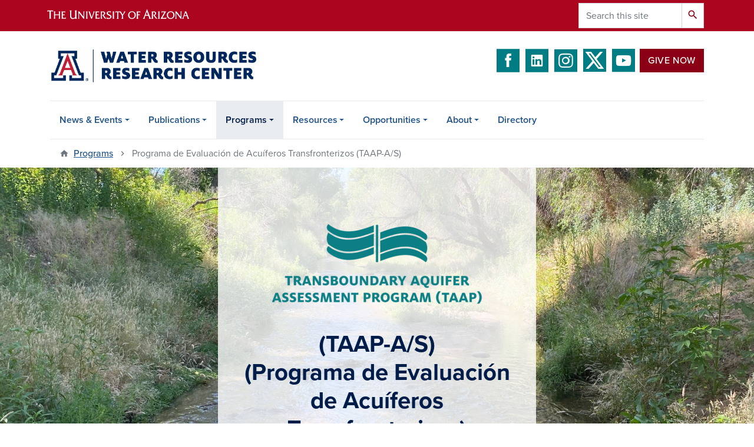

--- FILE ---
content_type: text/html; charset=UTF-8
request_url: https://www.wrrc.arizona.edu/programs/programa-de-evaluacion-de-acuiferos-transfronterizos-taap
body_size: 18594
content:
<!DOCTYPE html>
<html lang="en" dir="ltr" prefix="og: https://ogp.me/ns#" class="sticky-footer">
  <head>
    <meta charset="utf-8" />
<noscript><style>form.antibot * :not(.antibot-message) { display: none !important; }</style>
</noscript><link rel="shortlink" href="https://www.wrrc.arizona.edu/" />
<meta property="og:site_name" content="Water Resources Research Center | The University of Arizona" />
<meta property="og:url" content="https://www.wrrc.arizona.edu/programs/programa-de-evaluacion-de-acuiferos-transfronterizos-taap" />
<meta property="og:title" content="Programa de Evaluación de Acuíferos Transfronterizos (TAAP-A/S)" />
<meta name="twitter:card" content="summary" />
<meta name="Generator" content="Arizona Quickstart (https://quickstart.arizona.edu)" />
<meta name="MobileOptimized" content="width" />
<meta name="HandheldFriendly" content="true" />
<meta name="viewport" content="width=device-width, initial-scale=1, shrink-to-fit=no" />
<script type="application/ld+json">{
    "@context": "https://schema.org",
    "@graph": [
        {
            "@type": "CollegeOrUniversity",
            "name": "University of Arizona Water Resources Research Center | The University of Arizona",
            "url": "https://www.wrrc.arizona.edu/",
            "parentOrganization": {
                "@type": "EducationalOrganization",
                "@id": "https://www.arizona.edu/",
                "name": "University of Arizona",
                "url": "https://www.arizona.edu/",
                "sameAs": [
                    "https://www.facebook.com/uarizona",
                    "https://x.com/uarizona",
                    "https://www.instagram.com/uarizona",
                    "https://linkedin.com/edu/university-of-arizona-17783",
                    "https://www.youtube.com/universityofarizona",
                    "https://en.wikipedia.org/wiki/University_of_Arizona"
                ],
                "address": {
                    "@type": "PostalAddress",
                    "streetAddress": "1401 E University Blvd",
                    "addressLocality": "Tucson",
                    "addressRegion": "AZ",
                    "postalCode": "85721",
                    "addressCountry": "US"
                }
            }
        }
    ]
}</script>
<meta http-equiv="x-ua-compatible" content="ie=edge" />
<link rel="icon" href="/profiles/custom/az_quickstart/themes/custom/az_barrio/favicon.ico" type="image/vnd.microsoft.icon" />

    <title>Programa de Evaluación de Acuíferos Transfronterizos (TAAP-A/S) | Water Resources Research Center | The University of Arizona</title>
    <link rel="stylesheet" media="all" href="/sites/default/files/css/css_q5E_hlxQ6a7LHzJph69XBEsLpP_Vh3J6DoKSfzSRldY.css?delta=0&amp;language=en&amp;theme=az_barrio&amp;include=[base64]" />
<link rel="stylesheet" media="all" href="/sites/default/files/css/css_YFUlAeD5U_sVaUeHzzn8apxguzaYOCV0-c4windkfg0.css?delta=1&amp;language=en&amp;theme=az_barrio&amp;include=[base64]" />
<link rel="stylesheet" media="all" href="https://use.typekit.net/emv3zbo.css" />
<link rel="stylesheet" media="all" href="https://fonts.googleapis.com/css?family=Material+Icons+Sharp#.css" />
<link rel="stylesheet" media="all" href="https://cdn.digital.arizona.edu/lib/az-icons/1.0.4/az-icons-styles.min.css" />
<link rel="stylesheet" media="all" href="https://cdn.digital.arizona.edu/lib/arizona-bootstrap/2.0.27/css/arizona-bootstrap.min.css" />
<link rel="stylesheet" media="all" href="/sites/default/files/css/css_XoIWvyuBqVpcmXFi-72hVbuZDGwSDAchbtyai083i5k.css?delta=6&amp;language=en&amp;theme=az_barrio&amp;include=[base64]" />
<link rel="stylesheet" media="print" href="/sites/default/files/css/css_np8LJRBiR5Uu3hl4UZjSyxXmaoUqrU4EXA3Gw_ETRyU.css?delta=7&amp;language=en&amp;theme=az_barrio&amp;include=[base64]" />
<link rel="stylesheet" media="all" href="/sites/default/files/css/css_jWrd09KLncOip3UTi5ou3HoK514i9nK4-rIcHJJ0oHk.css?delta=8&amp;language=en&amp;theme=az_barrio&amp;include=[base64]" />

    <script type="application/json" data-drupal-selector="drupal-settings-json">{"path":{"baseUrl":"\/","pathPrefix":"","currentPath":"node\/75","currentPathIsAdmin":false,"isFront":false,"currentLanguage":"en"},"pluralDelimiter":"\u0003","suppressDeprecationErrors":true,"ajaxPageState":{"libraries":"[base64]","theme":"az_barrio","theme_token":null},"ajaxTrustedUrl":{"\/search\/node":true},"gtag":{"tagId":"G-L5WN0GSDZS","consentMode":false,"otherIds":[],"events":[],"additionalConfigInfo":[]},"gtm":{"tagId":null,"settings":{"data_layer":"dataLayer","include_classes":false,"allowlist_classes":"","blocklist_classes":"","include_environment":false,"environment_id":"","environment_token":""},"tagIds":["GTM-ML2BZB"]},"data":{"extlink":{"extTarget":true,"extTargetAppendNewWindowLabel":"(opens in a new window)","extTargetNoOverride":true,"extNofollow":false,"extTitleNoOverride":false,"extNoreferrer":false,"extFollowNoOverride":false,"extClass":"0","extLabel":"(link is external)","extImgClass":false,"extSubdomains":false,"extExclude":"^(?!(https?:\\\/\\\/)(arizona.box.com|docs.google.com|dropbox.com|www.dropbox.com|emailarizona-my.sharepoint.com|events.trellis.arizona.edu)).*","extInclude":"\/sites\/.+\/files\/.+\\.pdf","extCssExclude":"","extCssInclude":"","extCssExplicit":"","extAlert":false,"extAlertText":"This link will take you to an external web site. We are not responsible for their content.","extHideIcons":false,"mailtoClass":"0","telClass":"","mailtoLabel":"(link sends email)","telLabel":"(link is a phone number)","extUseFontAwesome":false,"extIconPlacement":"append","extPreventOrphan":false,"extFaLinkClasses":"fa fa-external-link","extFaMailtoClasses":"fa fa-envelope-o","extAdditionalLinkClasses":"","extAdditionalMailtoClasses":"","extAdditionalTelClasses":"","extFaTelClasses":"fa fa-phone","whitelistedDomains":[],"extExcludeNoreferrer":""}},"field_group":{"html_element":{"mode":"default","context":"view","settings":{"classes":"","id":"","element":"figure","show_label":false,"label_element":"h3","label_element_classes":"","attributes":"style=\u0022max-width: 360px;\u0022","effect":"none","speed":"fast","show_empty_fields":false}},"link":{"mode":"az_card","context":"view","settings":{"classes":"card-body p-0","id":"","target":"custom_uri","custom_uri":"[node:az-canonical-url]","target_attribute":"default"}}},"views":{"ajax_path":"\/views\/ajax","ajaxViews":{"views_dom_id:a1099ddc3f08989740f62b45a1a055c28ce2354f47b9439af1088f7283b7c612":{"view_name":"publications_indexed","view_display_id":"block_2","view_args":"56","view_path":"\/node\/75","view_base_path":"publications","view_dom_id":"a1099ddc3f08989740f62b45a1a055c28ce2354f47b9439af1088f7283b7c612","pager_element":0,"viewsreference":{"compressed":"[base64]"}}}},"user":{"uid":0,"permissionsHash":"52ce9139cc27347346163ce6d70881e8f34783087c9c5438a0cfdcfb81a8dd93"}}</script>
<script src="/sites/default/files/js/js_c4jkRn7Kr-AbUb4T2bm5lyGqdhHLf5LZWqCoQemyTNs.js?scope=header&amp;delta=0&amp;language=en&amp;theme=az_barrio&amp;include=eJxdjWsOgzAMgy_U0iNVLtDQLWtQGx7j9GOwTWJ_nHyx5WDzAaUkcdjsuVmJ0bbIM6rNmA1-kTCpSrZZbCs5cmr1bY4ooIJxqO5CzYV8nJj9kjodTGBsTxeSNLhhNUFEq-6p7x9iCWBb9ckpk-lX3efddWUawc0HDYkQ915Bjnb557P7cnyYOfVLdYce_guP92MI"></script>
<script src="/modules/contrib/google_tag/js/gtag.js?t8vitq"></script>
<script src="/modules/contrib/google_tag/js/gtm.js?t8vitq"></script>

  </head>
  <body class="exclude-node-title layout-no-sidebars page-node-75 path-node node--type-az-flexible-page">
    <a href="#content" class="visually-hidden focusable skip-link">
      Skip to main content
    </a>
    <noscript><iframe src="https://www.googletagmanager.com/ns.html?id=GTM-ML2BZB"
                  height="0" width="0" style="display:none;visibility:hidden"></iframe></noscript>

      <div class="dialog-off-canvas-main-canvas" data-off-canvas-main-canvas>
    
<div id="page-wrapper">
  <div id="page">
    <header id="header" class="header" role="banner" aria-label="Site header">
                <header class="bg-red arizona-header" id="header_arizona" role="banner">
          <div class="container">
            <div class="row">
                            <a class="arizona-logo" href="https://www.arizona.edu" title="The University of Arizona homepage">
                <img class="arizona-line-logo" alt="The University of Arizona Wordmark Line Logo White" src="https://cdn.digital.arizona.edu/logos/v1.0.0/ua_wordmark_line_logo_white_rgb.min.svg" fetchpriority="high" />
              </a>
                                              <section class="ml-auto d-none d-lg-block d-xl-block region region-header-ua-utilities">
    <div class="search-block-form az-search-block block block-search block-search-form-block" data-drupal-selector="search-block-form" id="block-az-barrio-search" role="search">
  
    
          <div class="content">
      <form action="/search/node" method="get" id="search-block-form" accept-charset="UTF-8" class="search-form search-block-form">
  <div class="input-group">
      <label for="edit-keys" class="sr-only">Search</label>
<input title="Enter the terms you wish to search for." data-drupal-selector="edit-keys" type="search" id="edit-keys" name="keys" value="" size="15" maxlength="128" class="form-search form-control" placeholder="Search this site" aria-label="Search this site" />



<div data-drupal-selector="edit-actions" class="form-actions js-form-wrapper input-group-append" id="edit-actions"><button data-drupal-selector="edit-submit" type="submit" id="edit-submit" value="Search" class="button js-form-submit form-submit btn"><span class="material-icons-sharp">search</span></button>

</div>


  </div>
</form>


    </div>
  
</div>

  </section>

                          </div> <!-- /.row -->
          </div> <!-- /.container -->
                    <div class="redbar-buttons d-lg-none d-flex">
            <button data-toggle="offcanvas" type="button" data-target="#navbar-top" aria-controls="navbar-top" class="btn btn-redbar" id="jsAzSearch">
              <span aria-hidden="true" class="icon material-icons-sharp"> search </span>
              <span class="icon-text"> search </span>
            </button>
            <button data-toggle="offcanvas" type="button" data-target="#navbar-top" aria-controls="navbar-top" class="btn btn-redbar">
              <span aria-hidden="true" class="icon material-icons-sharp"> menu </span>
              <span class="icon-text"> menu </span>
            </button>
          </div>
                  </header>
        <div class="header page-row" id="header_site" role="banner">
          <div class="container">
            <div class="row">
              <div class="col-12 col-sm-6 col-lg-4">
                  <section class="region region-branding">
    <div id="block-az-barrio-branding" class="clearfix block block-system block-system-branding-block">
  
    
        <a href="/" title="Water Resources Research Center | The University of Arizona | Home" class="qs-site-logo d-block" rel="home"><img class="img-fluid" fetchpriority="high" src="/sites/default/files/wrrc_arizona_edu_header.png" alt="Water Resources Research Center | The University of Arizona | Home" />
</a>
    </div>

  </section>

              </div>
              <div class="col-12 col-sm-6 col-lg-8">
                <div class="row">
                    <section class="col-md region region-header">
    <div id="block-headerbuttons" class="block block-block-content block-block-content6e1bf385-0850-4766-ba1f-6955cdb51e76">
  
    
      <div class="content">
      
            <div class="clearfix text-formatted field field--name-body field--type-text-with-summary field--label-hidden field__item"><div class="text-center mb-2">
<span class="social-media">
<a href="https://www.facebook.com/AZWRRC" target="_blank" class="text-decoration-none"><i class="az-icon-facebook text-river"></i></a>
<a href="https://www.linkedin.com/company/uawrrc/" target="_blank" class="text-decoration-none"><i class="az-icon-linkedin text-river"></i></a> 
<a href="https://www.instagram.com/uofawrrc/" target="_blank" class="text-decoration-none"><i class="az-icon-instagram text-river"></i></a> 
<a href="https://twitter.com/azwrrc" target="_blank" class="text-decoration-none"><i class="az-icon-x-twitter text-river"></i></a> 
<a href="https://www.youtube.com/channel/UCkujt5NQxeKivpqoX3Phc_w/videos" target="_blank" class="text-decoration-none"><i class="az-icon-youtube text-river"></i></a></span><a class="btn btn-red mb-2 ml-2" href="/donate-wrrc" style="vertical-align: top;">Give Now</a></div>

</div>
      
    </div>
  </div>

  </section>

                </div>
                              </div>
            </div> <!-- /.row -->
          </div> <!-- /.container -->

          <div class="container">
            <div class="row">
                            <div class="col-lg">
                <nav id="navbar-top" class="navbar-offcanvas has-navigation-region has-off-canvas-region">
                  <div class="navbar-offcanvas-header">
                    <div class="bg-chili d-flex justify-content-between align-items-center">
                      <a href="/" class="btn btn-redbar">
                        <span aria-hidden="true" class="icon material-icons-sharp"> home </span>
                        <span class="icon-text"> home </span>
                      </a>
                      <button data-toggle="offcanvas" type="button" data-target="#navbar-top" aria-controls="navbar-top" class="btn btn-redbar">
                        <span aria-hidden="true" class="icon material-icons-sharp"> close </span>
                        <span class="icon-text"> close </span>
                      </button>
                    </div>
                                            <section class="region region-navigation-offcanvas">
    <div class="search-block-form bg-white navbar-offcanvas-search" data-drupal-selector="search-block-form-2" id="block-az-barrio-offcanvas-searchform" role="search">
  
    
      <form action="/search/node" method="get" id="search-block-form--2" accept-charset="UTF-8" class="search-form search-block-form">
  <div class="input-group">
      <label for="edit-keys--2" class="sr-only">Search</label>
<input title="Enter the terms you wish to search for." data-drupal-selector="edit-keys" type="search" id="edit-keys--2" name="keys" value="" size="15" maxlength="128" class="form-search form-control" placeholder="Search this site" aria-label="Search this site" />



<div data-drupal-selector="edit-actions" class="form-actions js-form-wrapper input-group-append" id="edit-actions--2"><button data-drupal-selector="edit-submit" type="submit" id="edit-submit--2" value="Search" class="button js-form-submit form-submit btn"><span class="material-icons-sharp">search</span></button>

</div>


  </div>
</form>


  </div>

  </section>

                                    </div>
                                                        <section class="region region-navigation">
          <nav role="navigation" aria-labelledby="block-az-barrio-main-menu-menu" id="block-az-barrio-main-menu" class="block block-menu navigation menu--main">
                      
    <h2 class="sr-only" id="block-az-barrio-main-menu-menu">Main navigation</h2>
    
  
              
              <ul id="block-az-barrio-main-menu" block="block-az-barrio-main-menu" class="clearfix navbar-nav flex-lg-row">
                          <li class="nav-item menu-item--expanded dropdown nav-item nav-item-parent keep-open">
                            	    <button class="nav-item menu-item--expanded dropdown nav-item nav-item-parent keep-open nav-link dropdown-toggle" data-toggle="dropdown" aria-expanded="false" aria-haspopup="true" data-display="static">News &amp; Events</button>
                                  <div class="dropdown-menu">
                                                  <a href="/news" class="dropdown-item" data-drupal-link-system-path="news">News</a>
                                                                    <a href="/wrrc-2026-annual-conference" class="dropdown-item">2026 Conference</a>
                                                                    <a href="/news-events/past-conferences" class="dropdown-item" data-drupal-link-system-path="node/9">Past Conferences</a>
                                                                    <a href="/calendar" class="dropdown-item" data-drupal-link-system-path="calendar">Event Calendar</a>
                                                                    <a href="/news-events/water-webinars" class="dropdown-item" data-drupal-link-system-path="news-events/water-webinars">WRRC Water Webinars</a>
                                                                    <a href="/news-events/press-releases" class="dropdown-item" data-drupal-link-system-path="node/632">Press Releases</a>
                                </div>
      
                          </li>
                                  <li class="nav-item menu-item--expanded dropdown nav-item nav-item-parent keep-open">
                            	    <button class="nav-item menu-item--expanded dropdown nav-item nav-item-parent keep-open nav-link dropdown-toggle" data-toggle="dropdown" aria-expanded="false" aria-haspopup="true" data-display="static">Publications</button>
                                  <div class="dropdown-menu">
                                                  <a href="/publications" class="dropdown-item" data-drupal-link-system-path="publications">Publications Search</a>
                                                                    <a href="/newsletters" class="dropdown-item" data-drupal-link-system-path="newsletters">Newsletters</a>
                                                                    <a href="/articles-reports-other" class="dropdown-item" data-drupal-link-system-path="articles-reports-other">Articles, Reports &amp; Other</a>
                                                                    <a href="/publications/arizona-water-resource" class="dropdown-item" data-drupal-link-system-path="node/730">Arizona Water Resource</a>
                                                                    <a href="/publications/arroyo" class="dropdown-item" data-drupal-link-system-path="node/673">Arroyo</a>
                                                                    <a href="/publications/weekly-wave" class="dropdown-item" data-drupal-link-system-path="node/146">Weekly/Summer Wave</a>
                                                                    <a href="/publications/reflections" class="dropdown-item" data-drupal-link-system-path="node/741">Reflections</a>
                                                                    <a href="/publications/public-policy-review" class="dropdown-item" data-drupal-link-system-path="node/740">Public Policy Review</a>
                                </div>
      
                          </li>
                                  <li class="nav-item menu-item--expanded active dropdown nav-item nav-item-parent keep-open">
                            	    <button class="nav-item menu-item--expanded active dropdown nav-item nav-item-parent keep-open nav-link dropdown-toggle" data-toggle="dropdown" aria-expanded="false" aria-haspopup="true" data-display="static">Programs</button>
                                              <div class="dropdown-menu">
                                                  <a href="/programs" class="dropdown-item" data-drupal-link-system-path="node/7">Overview</a>
                                                                    <a href="/programs/agriculture" class="dropdown-item" data-drupal-link-system-path="node/2839">Agriculture</a>
                                                                    <a href="/programs/diversifying-voices-water-resources-dviwr" class="dropdown-item" data-drupal-link-system-path="node/2949">Diversifying Voices in Water Resources (DViWR)</a>
                                                                    <a href="/programs/groundwater-governance-management" class="dropdown-item" data-drupal-link-system-path="node/76">Groundwater Governance &amp; Management</a>
                                                                    <a href="/programs/middle-east-water" class="dropdown-item" data-drupal-link-system-path="node/141">Middle East Water</a>
                                                                    <a href="/programs/taap-transboundary-aquifer-assessment-program" class="dropdown-item" data-drupal-link-system-path="node/73">TAAP-Transboundary Aquifer Assessment Program</a>
                                                                    <a href="/programs/programa-de-evaluacion-de-acuiferos-transfronterizos-taap" class="dropdown-item active is-active" data-drupal-link-system-path="node/75" aria-current="page">Programa de Evaluación de Acuíferos Transfronterizos (TAAP-A/S)</a>
                                                                    <a href="/programs/water-rapids" class="dropdown-item" data-drupal-link-system-path="node/2">Water RAPIDS</a>
                                                                    <a href="/programs/desert-water-harvesting-initiative" class="dropdown-item" data-drupal-link-system-path="node/155">Desert Water Harvesting Initiative</a>
                                                                    <a href="/conserve-2-enhance" class="dropdown-item" data-drupal-link-system-path="node/3305">Conserve to Enhance</a>
                                </div>
      
                          </li>
                                  <li class="nav-item menu-item--expanded dropdown nav-item nav-item-parent keep-open">
                            	    <button class="nav-item menu-item--expanded dropdown nav-item nav-item-parent keep-open nav-link dropdown-toggle" data-toggle="dropdown" aria-expanded="false" aria-haspopup="true" data-display="static">Resources</button>
                                  <div class="dropdown-menu">
                                                  <a href="/resources/arizona-water-factsheets" class="dropdown-item" data-drupal-link-system-path="node/2537">Arizona Water Factsheets</a>
                                                                    <a href="/resources/water-sustainability-resources" class="dropdown-item" data-drupal-link-system-path="node/3386">Water &amp; Sustainability Resources</a>
                                                                    <a href="/resources/arizona-water-map-poster" class="dropdown-item" data-drupal-link-system-path="node/35">Arizona Water Map Poster</a>
                                                                    <a href="/resources/additional-resources" class="dropdown-item" data-drupal-link-system-path="node/742">Additional Resources</a>
                                                                    <a href="/resources/qr-code-repository" class="dropdown-item" data-drupal-link-system-path="node/2978">QR Code Repository</a>
                                                                    <a href="/resources/online-tools" class="dropdown-item" data-drupal-link-system-path="node/36">Online Tools</a>
                                                                    <a href="/resources/videos" class="dropdown-item" data-drupal-link-system-path="node/2852">Videos</a>
                                </div>
      
                          </li>
                                  <li class="nav-item menu-item--expanded dropdown nav-item nav-item-parent keep-open">
                            	    <button class="nav-item menu-item--expanded dropdown nav-item nav-item-parent keep-open nav-link dropdown-toggle" data-toggle="dropdown" aria-expanded="false" aria-haspopup="true" data-display="static">Opportunities</button>
                                  <div class="dropdown-menu">
                                                  <a href="/wrrc-2025-photo-contest" class="dropdown-item" data-drupal-link-system-path="node/3716">WRRC Annual Photo Contest</a>
                                                                    <a href="/jobs-opportunities" class="dropdown-item" data-drupal-link-system-path="jobs-opportunities">Jobs &amp; Opportunities</a>
                                                                    <a href="/opportunities/academic" class="dropdown-item" data-drupal-link-system-path="node/37">Academic</a>
                                                                    <a href="/opportunities/wrrc-grants-internships" class="dropdown-item" data-drupal-link-system-path="node/41">WRRC Grants &amp; Internships</a>
                                </div>
      
                          </li>
                                  <li class="nav-item menu-item--expanded dropdown nav-item nav-item-parent keep-open">
                            	    <button class="nav-item menu-item--expanded dropdown nav-item nav-item-parent keep-open nav-link dropdown-toggle" data-toggle="dropdown" aria-expanded="false" aria-haspopup="true" data-display="static">About</button>
                                  <div class="dropdown-menu">
                                                  <a href="/about/about-wrrc" class="dropdown-item" data-drupal-link-system-path="node/46">About the WRRC</a>
                                                                    <a href="/form/contact" class="dropdown-item" data-drupal-link-system-path="webform/contact">Contact Us</a>
                                                                    <a href="/about/annual-report" class="dropdown-item" data-drupal-link-system-path="node/48">Annual Report</a>
                                                                    <a href="/about/visit-us" class="dropdown-item" data-drupal-link-system-path="node/143">Visit Us</a>
                                </div>
      
                          </li>
                                  <li class="nav-item">
                                        <a href="/directory" class="nav-link" data-drupal-link-system-path="node/34">Directory</a>
                          </li>
                      </ul>
      


      </nav>

  </section>

                                                </nav>
              </div>
                          </div>
                          <div class="row">
                  <section class="col-md region region-help">
    

  </section>

              </div>
                      </div>
        </div>
    </header>

    <div id="main-wrapper" class="layout-main-wrapper clearfix">
        <div id="main">
                              <div class="container">
                        <div class="row">
                <section class="col-md region region-highlighted">
    <div id="block-breadcrumbs" class="block block-system block-system-breadcrumb-block">
  
    
      <div class="content">
      
  <nav role="navigation" aria-label="breadcrumb">
    <ol class="breadcrumb">
                  <li class="breadcrumb-item breadcrumb-item-home">
          <a href="/programs">Programs</a>
        </li>
                        <li class="breadcrumb-item active" aria-current="page">
          Programa de Evaluación de Acuíferos Transfronterizos (TAAP-A/S)
        </li>
              </ol>
  </nav>

    </div>
  </div>

  </section>

            </div>
                                              </div>
                    <div class="container">
            <div class="row row-offcanvas row-offcanvas-left clearfix">
              <main class="main-content col" id="content" role="main">
                  <section class="region region-content">
    <div id="block-az-barrio-page-title" class="block block-core block-page-title-block">
  
    
      <div class="content">
      
  <h1 class="hidden title"><span class="field field--name-title field--type-string field--label-hidden">Programa de Evaluación de Acuíferos Transfronterizos (TAAP-A/S)</span>
</h1>


    </div>
  </div>
<div id="block-az-barrio-content" class="block block-system block-system-main-block">
  
    
      <div class="content">
      

<article class="node node--type-az-flexible-page node--view-mode-full clearfix">
  <header>
    
        
      </header>
  <div class="node__content clearfix">
    


      <div class="field field--name-field-az-main-content field--type-entity-reference-revisions field--label-hidden field__items">
              <div class="field__item">  <div class="mb-6 paragraph position-relative paragraph--type--az-text-media media--type--az-image paragraph--view-mode--default paragraph--published column full-width-background" id="az-text-media-192">
            
  
<style type="text/css">
  #az-text-media-192 {
    background-image: url(/sites/default/files/styles/az_full_width_bg_extra_small/public/2023-08/img_0024.jpg.webp?itok=3CiCQGGa);
        background-repeat: no-repeat;
            background-color: transparent;
            background-size: cover;
    -webkit-background-size: cover;
    -moz-background-size: cover;
    -o-background-size: cover;
            background-attachment: scroll;
            background-position-x: center;
            background-position-y: center;
            z-index: auto;
      }
            @media all and (min-width: 576px) {
        #az-text-media-192 {
          background-image: url(/sites/default/files/styles/az_full_width_bg_small/public/2023-08/img_0024.jpg.webp?itok=t8kiWzAG);
        }
      }
          @media all and (min-width: 768px) {
        #az-text-media-192 {
          background-image: url(/sites/default/files/styles/az_full_width_bg_medium/public/2023-08/img_0024.jpg.webp?itok=BM9GrLgo);
        }
      }
          @media all and (min-width: 992px) {
        #az-text-media-192 {
          background-image: url(/sites/default/files/styles/az_full_width_bg_large/public/2023-08/img_0024.jpg.webp?itok=hLpH6EMW);
        }
      }
      </style>


<div  class="container">
    
<div  class="d-flex az-full-width-row">
    
<div  class="col col-md-8 col-lg-6 col-md-offset-2 col-lg-offset-3">
    
<div  class="content az-full-width-column-content bg-transparent-white column py-8">
    
<div  class="az-full-width-column-content-wrapper">
    
  <div class="align-center">
  
  
<figure style="max-width: 360px;">
    
  <div class="field field--name-field-media-az-image field--type-image field--label-visually_hidden">
    <div class="field__label visually-hidden">Image</div>
              <div class="field__item">  <img loading="lazy" class="img-fluid image-style-az-small" src="/sites/default/files/styles/az_small/public/2022-04/taap-logo-2_0.png.webp?itok=eiJ7dHwM" width="360" height="139" alt="TAAP logo">


</div>
          </div>

  </figure>
</div>
<h1 class="text-align-center"><span class="text-midnight mt-0"><strong>(TAAP-A/S)</strong></span><br><span class="text-midnight mt-0"><strong>(Programa de Evaluación de Acuíferos Transfronterizos)</strong></span></h1>

  </div>
  </div>
  </div>
  </div>
  </div>
      </div>
</div>
              <div class="field__item">  <div class="mb-5 paragraph paragraph--type--az-text paragraph--view-mode--default">
          
            <div class="clearfix text-formatted field field--name-field-az-text-area field--type-text-long field--label-hidden field__item"><h2 class="text-align-center">Presentación</h2><p class="text-align-center">Para la versión en inglês, <a href="/programs/taap-transboundary-aquifer-assessment">HAZ CLICK AQUI</a></p><div class="ck-widget ck-widget bs_grid"><div class="ck-widget ck-widget container"><div class="ck-widget ck-widget row" data-row-none="equal_equal" data-row-sm="none" data-row-md="none" data-row-lg="none" data-row-xl="none" data-row-xxl><div class="col"><div>
  
  
<div class="d-flex">
    
<figure>
    
            <div class="field field--name-field-media-az-image field--type-image field--label-hidden field__item">  <img loading="lazy" class="img-fluid image-style-az-natural" src="/sites/default/files/styles/az_natural/public/2023-08/taap-map_0.jpg.webp?itok=c563KS7Q" width="500" height="397" alt="smaller TAP map">


</div>
      
  </figure>
  </div>
</div>
<p class="text-align-center"><a class="btn btn-blue" href="https://webapps.usgs.gov/taap/" target="_blank">VISITE EL SITIO WEB TAAP DE USGS</a></p></div><div class="col"><p class="MsoNormal"><span class="h5" lang="ES-MX">TAAP-A/S (para los acuíferos transfronterizos Santa Cruz y San Pedro) es un programa organizado entre el Centro de Ciencia del Agua del Servicio Geológico de los Estados Unidos (USGS), y el Centro de Investigación de Recursos Hídricos (WRRC) de la Universidad de Arizona. El programa surgió de la Ley Pública de los EEUU 109-448, firmada por el presidente el 22 de diciembre de 2006 como el Acta de evaluación de acuíferos transfronterizos (Transboundary Aquifer Assessment Act, TAAP). El Acta aplica a los estados de Arizona, Nuevo México y Texas donde se han designado cuatro acuíferos para evaluación prioritaria; siendo estos el Hueco Bolsón y Mesilla en la región de El Paso y Ciudad Juárez y el Santa Cruz y San Pedro en la zona fronteriza de Arizona – Sonora (ve mapa). TAAP-A/S fue designado para funcionar por 10 años, con 50 millones de dólares autorizados para ejercerse durante este periodo.</span></p><h5><span class="h5" lang="ES-MX">La participación mexicana en el programa comenzó en 2009, después de la firma del Informe Común de los Ingenieros Principales sobre el Proceso Conjunto de Cooperación México-Estados Unidos para El Programa de Evaluación de Acuíferos Transfronterizos (</span><a href="http://www.cila.gob.mx/as/EAT.pdf">Informe Común</a><span class="h5" lang="ES-MX">).</span></h5></div></div></div></div><p class="text-align-center">&nbsp;</p></div>
      
      </div>
</div>
              <div class="field__item">  <div class="mb-0 paragraph paragraph--type--az-text paragraph--view-mode--default">
          
            <div class="clearfix text-formatted field field--name-field-az-text-area field--type-text-long field--label-hidden field__item"><p class="text-align-center"><span class="h2">Aspectos Destacados del TAAP-WRRC</span></p></div>
      
      </div>
</div>
              <div class="field__item">  <div class="mb-4 paragraph paragraph--type--az-cards paragraph--view-mode--default">
          
      <div class="content h-100 row d-flex flex-wrap field field--name-field-az-cards field--type-az-card field--label-hidden field__items">
              <div class="col-12 col-md-12 col-lg-4 pb-4 field__item">

<div class="card bg-river h-100">
      <div class="position-relative overflow-hidden">
        <img class="card-img-top img-fluid image-style-az-card-image" src="/sites/default/files/styles/az_card_image/public/2024-02/1-stakeholder-engagement-sierra_vista.jpg.webp?itok=4A5EPeL-" width="568" height="426" alt="Stakeholder engagement activity in Sierra Vista, AZ" loading="lazy" />



          </div>
        <div class="card-body d-flex flex-column">
                    <div class="card-text"><p>Trabajo de reconocimiento de acuíferos transfronterizos, caracterizaciónde comunidades fronterizas, participación de partes interesadas, esfuerzos colaborativosidentificados a través del Marco Cooperativo del TAAP.</p></div>
                </div>
  </div>
</div>
              <div class="col-12 col-md-12 col-lg-4 pb-4 field__item">

<div class="card bg-river h-100">
      <div class="position-relative overflow-hidden">
        <img class="card-img-top img-fluid image-style-az-card-image" src="/sites/default/files/styles/az_card_image/public/2024-02/2-water-balance-modeling.jpg.webp?itok=x0J0gfz_" width="568" height="426" alt="2) Water Balance Modeling Presentation in El Paso, TX" loading="lazy" />



          </div>
        <div class="card-body d-flex flex-column">
                    <div class="card-text"><p>Desarrollo de herramientas de modelación para la caracterización decambios en los sistemas acuíferos, especialmente aquellos relacionados con incertidumbresclimáticas y modificaciones en la demanda de aguas subterráneas.</p></div>
                </div>
  </div>
</div>
              <div class="col-12 col-md-12 col-lg-4 pb-4 field__item">

<div class="card bg-river h-100">
      <div class="position-relative overflow-hidden">
        <img class="card-img-top img-fluid image-style-az-card-image" src="/sites/default/files/styles/az_card_image/public/2024-02/3-binational-technical-working-meeting.png.webp?itok=mwj8AkOQ" width="568" height="426" alt="3) Binational Technical Working Meeting in Nogales, AZ" loading="lazy" />



          </div>
        <div class="card-body d-flex flex-column">
                    <div class="card-text"><p>Participación en reuniones técnicas binacionales, publicación de artículose informes, presentaciones en conferencias regionales, nacionales e internacionales,organización de foros y seminarios para ampliar el conocimiento sobre los acuíferoscompartidos.</p></div>
                </div>
  </div>
</div>
          </div>
  
      </div>
</div>
              <div class="field__item">  <div class="mb-4 paragraph paragraph--type--az-text paragraph--view-mode--default">
          
            <div class="clearfix text-formatted field field--name-field-az-text-area field--type-text-long field--label-hidden field__item"><p class="text-align-center"><span class="h2">Colaboradores TAAP de Arizona y Sonora</span></p>

<div class="bs_grid">
<div class="row" data-row-lg="none" data-row-md="none" data-row-none="equal_equal_equal_equal_equal" data-row-sm="none" data-row-xl data-row-xxl>
<div class="col">
<div class="align-center">
  
  
<figure style="max-width: 150px;">
    
  <div class="field field--name-field-media-az-image field--type-image field--label-visually_hidden">
    <div class="field__label visually-hidden">Image</div>
              <div class="field__item">  <img loading="lazy" class="img-fluid image-style-extra-medium" src="/sites/default/files/styles/extra_medium/public/2023-08/logo-transparent_0.png?itok=4vqPKgNC" width="150" height="86" alt="iwbc">


</div>
          </div>

  </figure>
</div>


<p class="text-align-center"><a href="https://www.ibwc.gov/">IBWC</a></p>
</div>

<div class="col">
<div class="align-center">
  
  
<figure style="max-width: 150px;">
    
  <div class="field field--name-field-media-az-image field--type-image field--label-visually_hidden">
    <div class="field__label visually-hidden">Image</div>
              <div class="field__item">  <img loading="lazy" class="img-fluid image-style-extra-medium" src="/sites/default/files/styles/extra_medium/public/2022-09/usgs-color-2008_1.png?itok=kXkartps" width="150" height="55" alt="usgs logo - green text with icon to the left">


</div>
          </div>

  </figure>
</div>


<p class="text-align-center"><a href="https://www.usgs.gov/">USGS</a></p>
</div>

<div class="col">
<div class="align-center">
  
  
<figure style="max-width: 360px;">
    
  <div class="field field--name-field-media-az-image field--type-image field--label-visually_hidden">
    <div class="field__label visually-hidden">Image</div>
              <div class="field__item">  <img loading="lazy" class="img-fluid image-style-az-small" src="/sites/default/files/styles/az_small/public/2023-08/ua_cooperativeext_waterresourcesresearchcenter_primary.png.webp?itok=ufc_RfgD" width="360" height="85" alt="wrrc ua lockup logo 2023">


</div>
          </div>

  </figure>
</div>


<p class="text-align-center"><a href="https://wrrc.arizona.edu/">WRRC</a></p>
</div>

<div class="col">
<div class="align-center">
  
  
<figure style="max-width: 760px;">
    
  <div class="field field--name-field-media-az-image field--type-image field--label-visually_hidden">
    <div class="field__label visually-hidden">Image</div>
              <div class="field__item">  <img loading="lazy" class="img-fluid image-style-az-medium" src="/sites/default/files/styles/az_medium/public/2023-08/gobmex_conagua.png.webp?itok=TKz0gEdo" width="760" height="279" alt="conagua logo">


</div>
          </div>

  </figure>
</div>


<p class="text-align-center"><a href="https://www.gob.mx/conagua">CONAGUA</a></p>
</div>

<div class="col">
<div class="align-center">
  
  
<figure style="max-width: 150px;">
    
  <div class="field field--name-field-media-az-image field--type-image field--label-visually_hidden">
    <div class="field__label visually-hidden">Image</div>
              <div class="field__item">  <img loading="lazy" class="img-fluid image-style-extra-medium" src="/sites/default/files/styles/extra_medium/public/2023-08/unison-geo.jpg?itok=XLsXIQnf" width="150" height="91" alt="unison geologia">


</div>
          </div>

  </figure>
</div>


<p class="text-align-center"><a href="https://www.unison.mx/">UNISON</a></p>
</div>
</div>
</div></div>
      
      </div>
</div>
              <div class="field__item">  <div class="mb-0 paragraph paragraph--type--az-text paragraph--view-mode--default">
          
            <div class="clearfix text-formatted field field--name-field-az-text-area field--type-text-long field--label-hidden field__item"><hr>
<p class="text-align-center"><span class="h2">&nbsp;Noticias TAAP</span></p></div>
      
      </div>
</div>
              <div class="field__item">  <div class="mb-0 paragraph paragraph--type--az-view-reference paragraph--view-mode--default">
          
            <div class="field field--name-field-az-view-reference field--type-viewsreference field--label-hidden field__item"><div class="views-element-container"><div class="view view-az-news view-id-az_news view-display-id-az_grid js-view-dom-id-a37951a8b7480146acb561f597b123de3b7bdc1d92359f724f92cb5874a2d0fe">
  
    
      
      <div class="view-content">
      <div id="views-bootstrap-az-news-az-grid"  class="grid views-view-grid">
  <div class="row">
          <div  class="col-12 col-sm-12 col-md-4 col-lg-4 col-xl-4">
        

<article class="node node--type-az-news node--view-mode-az-card clearfix">
  <header>
    
        
      </header>
  <div class="node__content clearfix">
    
<div  class="card card-borderless card-clickable mb-4">
    <a href="/news/acuerdos-binacionales-sobre-aguas-subterraneas-para-la-gestion-compartida-de-acuiferos" class="field-group-link card-body p-0">
            <div class="field field--name-field-az-media-thumbnail-image field--type-entity-reference field--label-hidden field__item"><div>
  
  
  <div class="field field--name-field-media-az-image field--type-image field--label-visually_hidden">
    <div class="field__label visually-hidden">Image</div>
              <div class="field__item">  <img loading="lazy" class="img-fluid image-style-az-card-image" src="/sites/default/files/styles/az_card_image/public/2024-02/ww_graphic_binationalpolicynookpaper_option1.jpeg.webp?itok=vQsyf21J" width="568" height="426" alt="TAAP image showing us mex border" />


</div>
          </div>

</div>
</div>
      
<h4  class="card-title text-midnight h5 mb-0">
    <span class="field field--name-title field--type-string field--label-hidden">Acuerdos Binacionales sobre Aguas Subterráneas para la Gestión Compartida de Acuíferos Transfronterizos” Publicado por Equipo Binacional</span>

  </h4>
<div  class="text-muted font-weight-normal small mt-2">
    
            <div class="field field--name-field-az-published field--type-datetime field--label-hidden field__item">Feb. 16, 2024</div>
      
  </div>
<div  class="card-text font-weight-normal mt-2">
    
            <div class="field field--name-field-az-summary field--type-text-long field--label-hidden field__item"><p>Publicado en enero de 2024 en Water Economics and Policy, el artículo de Policy Nook titulado “Crafting Binational Groundwater Agreements: Preconditions for Progress” (Acuerdos Binacionales sobre Aguas Subterráneas: Precondiciones para el Progreso)</p>
</div>
      
  </div>
<div  class="card-clickable-link mt-2">
    
<div  class="text-chili text-left">
    Read more
  </div>
  </div></a>
  </div>
  </div>
</article>

      </div>
          <div  class="col-12 col-sm-12 col-md-4 col-lg-4 col-xl-4">
        

<article class="node node--type-az-news node--view-mode-az-card clearfix">
  <header>
    
        
      </header>
  <div class="node__content clearfix">
    
<div  class="card card-borderless card-clickable mb-4">
    <a href="/news/la-traduccion-al-espanol-del-testimonio-de-reautorizacion-de-taap-ha-sido-publicado" class="field-group-link card-body p-0">
            <div class="field field--name-field-az-media-thumbnail-image field--type-entity-reference field--label-hidden field__item"><div>
  
  
  <div class="field field--name-field-media-az-image field--type-image field--label-visually_hidden">
    <div class="field__label visually-hidden">Image</div>
              <div class="field__item">  <img loading="lazy" class="img-fluid image-style-az-card-image" src="/sites/default/files/styles/az_card_image/public/2023-12/legislative-committee-2.jpg.webp?itok=rxoGSK7A" width="568" height="426" alt="Foto: El Representante del Distrito 6 de Arizona, Juan Ciscomani, y la Dra. Sharon B. Megdal," />


</div>
          </div>

</div>
</div>
      
<h4  class="card-title text-midnight h5 mb-0">
    <span class="field field--name-title field--type-string field--label-hidden">La Traducción al Español del Testimonio de Reautorización de TAAP ha Sido Publicado</span>

  </h4>
<div  class="text-muted font-weight-normal small mt-2">
    
            <div class="field field--name-field-az-published field--type-datetime field--label-hidden field__item">Dec. 15, 2023</div>
      
  </div>
<div  class="card-text font-weight-normal mt-2">
    
            <div class="field field--name-field-az-summary field--type-text-long field--label-hidden field__item"><p>El 25 de octubre de 2023, la Directora del WRRC, Sharon B. Megdal, presentó su testimonio ante el Comité de Recursos Naturales de la Cámara de Representantes de Estados Unidos, Subcomité de Agua, Vida Silvestre y Pesca, en relación con el proyecto de ley HR 5874.</p>
</div>
      
  </div>
<div  class="card-clickable-link mt-2">
    
<div  class="text-chili text-left">
    Read more
  </div>
  </div></a>
  </div>
  </div>
</article>

      </div>
          <div  class="col-12 col-sm-12 col-md-4 col-lg-4 col-xl-4">
        

<article class="node node--type-az-news node--view-mode-az-card clearfix">
  <header>
    
        
      </header>
  <div class="node__content clearfix">
    
<div  class="card card-borderless card-clickable mb-4">
    <a href="/news/publicacion-del-libro-sobre-evaluacion-de-acuiferos-transfronterizos" class="field-group-link card-body p-0">
            <div class="field field--name-field-az-media-thumbnail-image field--type-entity-reference field--label-hidden field__item"><div>
  
  
  <div class="field field--name-field-media-az-image field--type-image field--label-visually_hidden">
    <div class="field__label visually-hidden">Image</div>
              <div class="field__item">  <img loading="lazy" class="img-fluid image-style-az-card-image" src="/sites/default/files/styles/az_card_image/public/2023-08/taa-book.jpg.webp?itok=qjq6G-j9" width="568" height="426" alt="transboundary aquifer assessment book cover" />


</div>
          </div>

</div>
</div>
      
<h4  class="card-title text-midnight h5 mb-0">
    <span class="field field--name-title field--type-string field--label-hidden">Publicación Del Libro Sobre Evaluación De Acuíferos Transfronterizos</span>

  </h4>
<div  class="text-muted font-weight-normal small mt-2">
    
            <div class="field field--name-field-az-published field--type-datetime field--label-hidden field__item">Aug. 25, 2023</div>
      
  </div>
<div  class="card-text font-weight-normal mt-2">
    
            <div class="field field--name-field-az-summary field--type-text-long field--label-hidden field__item"><p>Un nuevo libro, Advances in Transboundary Aquifer Assessment (Avances en la evaluación de acuíferos transfronterizos), editado por Sharon B. Megdal, Directora del WRRC, y Anne-Marie Matherne, del Servicio Geológico de Estados Unidos, incorpora la edición especial del mismo título publicada en línea en la revista de libre acceso Water.</p>
</div>
      
  </div>
<div  class="card-clickable-link mt-2">
    
<div  class="text-chili text-left">
    Read more
  </div>
  </div></a>
  </div>
  </div>
</article>

      </div>
      </div>
</div>

    </div>
  
            <div class="view-footer">
      <div class="text-align-center">
<a title="Read all news" class="btn btn-blue" href="/news">Read all news</a>
</div>

    </div>
    </div>
</div>
</div>
      
      </div>
</div>
              <div class="field__item">  <div class="mb-6 paragraph paragraph--type--az-text paragraph--view-mode--default">
          
            <div class="clearfix text-formatted field field--name-field-az-text-area field--type-text-long field--label-hidden field__item"><p class="text-align-center"><a class="btn btn-outline-blue" href="/programs/programa-de-evaluacion-de-acuiferos-transfronterizos-taap/noticias-taap">Todas las Noticias TAAP</a></p></div>
      
      </div>
</div>
              <div class="field__item">  <div class="mb-0 paragraph paragraph--type--az-text paragraph--view-mode--default">
          
            <div class="clearfix text-formatted field field--name-field-az-text-area field--type-text-long field--label-hidden field__item"><hr>
<p class="text-align-center"><span class="h2">Publicaciones TAAP</span></p></div>
      
      </div>
</div>
              <div class="field__item">  <div class="mb-1 paragraph paragraph--type--az-cards paragraph--view-mode--default">
          
      <div class="content h-100 row d-flex flex-wrap field field--name-field-az-cards field--type-az-card field--label-hidden field__items">
              <div class="col-12 col-md-12 col-lg-12 pb-4 field__item">

<div class="card shadow bg-river h-100">
        <div class="card-body d-flex flex-column">
                    <div class="card-text"><div class="align-left">
  
  
<figure style="max-width: 150px;">
    
  <div class="field field--name-field-media-az-image field--type-image field--label-visually_hidden">
    <div class="field__label visually-hidden">Image</div>
              <div class="field__item">  <img loading="lazy" class="img-fluid image-style-extra-medium" src="/sites/default/files/styles/extra_medium/public/2023-08/taap-bulletin-cover.jpg?itok=BMDXSw7A" width="116" height="150" alt="taap bulletin thumbnail image of cover">


</div>
          </div>

  </figure>
</div>
<h4>Reporte Oficial Binacional del TAAP</h4><p>La Comisión Internacional de Límites y Aguas, Estados Unidos y México (IBWC) ha completado el Estudio Binacional del Acuífero Transfronterizo de San Pedro.</p><p><a href="/programs/programa-de-evaluacion-de-acuiferos-transfronterizos-taap/taap-informes-binacionales">LEA EL REPORTE</a></p></div>
                </div>
  </div>
</div>
          </div>
  
      </div>
</div>
              <div class="field__item">  <div class="mb-1 paragraph paragraph--type--az-cards paragraph--view-mode--default">
          
      <div class="content h-100 row d-flex flex-wrap field field--name-field-az-cards field--type-az-card field--label-hidden field__items">
              <div class="col-12 col-md-12 col-lg-12 pb-4 field__item">

<div class="card shadow bg-blue h-100">
        <div class="card-body d-flex flex-column">
                    <div class="card-text"><div class="align-left">
  
  
<figure style="max-width: 360px;">
    
  <div class="field field--name-field-media-az-image field--type-image field--label-visually_hidden">
    <div class="field__label visually-hidden">Image</div>
              <div class="field__item">  <img loading="lazy" class="img-fluid image-style-az-small" src="/sites/default/files/styles/az_small/public/2025-07/legislative-committee-nocap.jpg.webp?itok=zXI8zrMV" width="360" height="182" alt="legislative committee photo no cap">


</div>
          </div>

  </figure>
</div>
<h4>Reflexiones: Testificando durante la Reautorización del Programa de Evaluación de Acuíferos Transfronterizos</h4><p><span>El 25 de octubre de 2023 tuve el honor de presentar mi testimonio sobre la Resolución de la Cámara de Representantes H.R. 5874 en el Comité de Recursos Naturales de la Cámara de Representantes de los Estados Unidos, Subcomité de Agua, Vida Silvestre y Pesca.&nbsp;</span></p><p><a href="/publication/reflexiones-testificando-durante-la-reautorizacion-del-TAAP">LEE EL ARTÍCULO</a></p></div>
                </div>
  </div>
</div>
          </div>
  
      </div>
</div>
              <div class="field__item">  <div class="mb-0 paragraph paragraph--type--az-view-reference paragraph--view-mode--default">
          
            <div class="field field--name-field-az-view-reference field--type-viewsreference field--label-hidden field__item"><div class="views-element-container"><div class="view view-publications-indexed view-id-publications_indexed view-display-id-block_2 js-view-dom-id-a1099ddc3f08989740f62b45a1a055c28ce2354f47b9439af1088f7283b7c612">
  
    
      
      <div class="view-content">
      <div id="views-bootstrap-publications-indexed-block-2"  class="grid views-view-grid">
  <div class="row">
          <div  class="col-12 col-sm-12 col-md-6 col-lg-4 col-xl-4">
        <div class="views-field views-field-nothing"><span class="field-content"><div class="pub-card mb-6"><a href="/publication/actualizacion-del-programa-de-evaluacion-de-acuiferos-transfronterizos">  <img loading="lazy" class="img-fluid image-style-az-card-image" src="/sites/default/files/styles/az_card_image/public/2024-03/taap-ppt-3-22-24.jpg.webp?itok=e_oplfrz" width="568" height="426" alt="taap ppt first page" />


<div class="mt-2"><time datetime="2024-03-22T12:00:00Z" class="datetime">March 22, 2024</time>
</div><h2 class="h5 mt-2">Actualización Del Programa De Evaluación De Acuíferos Transfronterizos</h2><p>

<p class="cctsum">Información actualizada sobre el Programa de Evaluación de Acuíferos Transfronterizos, con especial atención en los componentes de Arizona-Sonora.</p>

</p><div><p class="mb-0 text-uppercase">read more</p></div></a></div></span></div>
      </div>
          <div  class="col-12 col-sm-12 col-md-6 col-lg-4 col-xl-4">
        <div class="views-field views-field-nothing"><span class="field-content"><div class="pub-card mb-6"><a href="/publication/reflexiones-testificando-durante-la-reautorizacion-del-TAAP">  <img loading="lazy" class="img-fluid image-style-az-card-image" src="/sites/default/files/styles/az_card_image/public/2023-12/legislative-committee-2.jpeg.webp?itok=br-mH4iE" width="568" height="426" alt="Imágenes: Audiencia Legislativa de la Subcomisión de Agua, Vida Salvaje y Pesca, octubre 25, 2023" />


<div class="mt-2"><time datetime="2023-10-27T12:00:00Z" class="datetime">October 27, 2023</time>
</div><h2 class="h5 mt-2">Reflexiones: Testificando durante la Reautorización del Programa de Evaluación de Acuíferos Transfronterizos</h2><p>

<p class="cctsum">El 25 de octubre de 2023 tuve el honor de presentar mi testimonio sobre la Resolución de la Cámara de Representantes H.R. 5874 en el Comité de Recursos…</p>

</p><div><p class="mb-0 text-uppercase">read more</p></div></a></div></span></div>
      </div>
          <div  class="col-12 col-sm-12 col-md-6 col-lg-4 col-xl-4">
        <div class="views-field views-field-nothing"><span class="field-content"><div class="pub-card mb-6"><a href="/publication/summer-wave-reunion-presencial-del-taap-en-arizona">  <img loading="lazy" class="img-fluid image-style-az-card-image" src="/sites/default/files/styles/az_card_image/public/2023-06/taap_ww_story_picture_1_cropped.jpeg.webp?itok=h73400lH" width="568" height="426" alt="TAAP meeting group photo" />


<div class="mt-2"><time datetime="2023-06-21T12:00:00Z" class="datetime">June 21, 2023</time>
</div><h2 class="h5 mt-2">Summer Wave: Reunión presencial del TAAP en Arizona</h2><p>

<p class="cctsum">&nbsp;El 6 de junio de 2023, los integrantes del equipo de Estados Unidos del Programa de Evaluación de Acuíferos Transfronterizos (TAAP, por sus siglas en…</p>

</p><div><p class="mb-0 text-uppercase">read more</p></div></a></div></span></div>
      </div>
      </div>
</div>

    </div>
  
        <nav role="navigation" aria-label="pagination-heading">
    <h3 id="pagination-heading" class="sr-only">Pagination</h3>
    <ul class="pagination js-pager__items">
                                                                          <li class="page-item pager__item--ellipsis d-none">&hellip;</li>
                                              <li class="page-item active">
                      <span class="page-link">1</span>
                  </li>
                                        <li class="page-item">
                      <a href="?page=1" title="" class="page-link">2</a>
                  </li>
                                        <li class="page-item">
                      <a href="?page=2" title="" class="page-link">3</a>
                  </li>
                                        <li class="page-item hide-pager-item-mobile">
                      <a href="?page=3" title="" class="page-link">4</a>
                  </li>
                                        <li class="page-item hide-pager-item-mobile">
                      <a href="?page=4" title="" class="page-link">5</a>
                  </li>
                                      <li class="page-item pager__item--ellipsis">&hellip;</li>
                    <li class="page-item pager__item--next hide-pager-item-mobile">
          <a href="?page=1" title="Go to next page" rel="next" class="page-link">
            <span aria-hidden="true">››</span>
            <span class="sr-only">Next page</span>
          </a>
        </li>
                          <li class="page-item">
          <a href="?page=9" title="Go to last page" class="page-link">
            <span aria-hidden="true">Last »</span>
            <span class="sr-only">Last page</span>
          </a>
        </li>
          </ul>
  </nav>

          </div>
</div>
</div>
      
      </div>
</div>
              <div class="field__item">  <div class="mb-6 paragraph paragraph--type--az-text paragraph--view-mode--default">
          
            <div class="clearfix text-formatted field field--name-field-az-text-area field--type-text-long field--label-hidden field__item"><p class="text-align-center"><a class="btn btn-outline-blue" href="/programs/programa-de-evaluacion-de-acuiferos-transfronterizos-taap/publicaciones-taap">Todas las Publicaciones TAAP</a></p></div>
      
      </div>
</div>
              <div class="field__item">  <div class="mb-0 paragraph paragraph--type--az-text paragraph--view-mode--default">
          
            <div class="clearfix text-formatted field field--name-field-az-text-area field--type-text-long field--label-hidden field__item"><hr><p class="text-align-center"><span class="h2">Otros temas relevantes</span></p></div>
      
      </div>
</div>
              <div class="field__item">  <div class="mb-0 paragraph paragraph--type--az-cards paragraph--view-mode--default">
          
      <div class="content h-100 row d-flex flex-wrap field field--name-field-az-cards field--type-az-card field--label-hidden field__items">
              <div class="col-12 col-md-12 col-lg-4 pb-4 field__item">

<div class="card shadow card-with-link bg-white h-100">
      <div class="position-relative overflow-hidden">
        <img class="card-img-top img-fluid image-style-az-card-image" src="/sites/default/files/styles/az_card_image/public/2022-12/transboundary_aquifers_unesco_383775eng_27nov2022.png.webp?itok=ABV2QXMv" width="568" height="426" alt="Transboundary Aquifers cover" loading="lazy" />



          </div>
        <div class="card-body d-flex flex-column">
              <h3 class="bold mt-0 mb-3 card-title text-left h5">
                      <a href="https://wrrc.arizona.edu/publication/acuiferos-transfronterizos-desafios-y-el-camino-seguir" class="text-reset">Acuíferos Transfronterizos: Desafíos Y El Camino a Seguir</a>
                  </h3>
                    <div class="card-text"><p><span lang="ES-MX">El agua subterránea es vital para la sostenibilidad y supervivencia de las comunidades humanas en la región fronteriza entre Estados Unidos y México, una zona árida de casi 2000 millas de longitud en América del Norte donde prevalece la incertidumbre climática.&nbsp;</span></p></div>
                    <div class="mt-auto"><a href="https://wrrc.arizona.edu/publication/acuiferos-transfronterizos-desafios-y-el-camino-seguir" class="btn-block stretched-link">Leer la publicación</a></div>
          </div>
  </div>
</div>
              <div class="col-12 col-md-12 col-lg-4 pb-4 field__item">

<div class="card shadow card-with-link bg-white h-100">
      <div class="position-relative overflow-hidden">
        <img class="card-img-top img-fluid image-style-az-card-image" src="/sites/default/files/styles/az_card_image/public/2024-02/ww_graphic_binationalpolicynookpaper_option1.jpeg.webp?itok=vQsyf21J" width="568" height="426" alt="TAAP image showing us mex border" loading="lazy" />



          </div>
        <div class="card-body d-flex flex-column">
              <h3 class="bold mt-0 mb-3 card-title text-left h5">
                      <a href="https://wrrc.arizona.edu/news/acuerdos-binacionales-sobre-aguas-subterraneas-para-la-gestion-compartida-de-acuiferos" class="text-reset">Acuerdos Binacionales sobre Aguas Subterráneas para la Gestión Compartida de Acuíferos Transfronterizos” Publicado por Equipo Binacional</a>
                  </h3>
                    <div class="card-text"><p><span lang="ES-MX">Publicado en enero de 2024 en Water Economics and Policy, el artículo de Policy Nook titulado “Crafting Binational Groundwater Agreements: Preconditions for Progress” (Acuerdos Binacionales sobre Aguas Subterráneas: Precondiciones para el Progreso)&nbsp;</span></p></div>
                    <div class="mt-auto"><a href="https://wrrc.arizona.edu/news/acuerdos-binacionales-sobre-aguas-subterraneas-para-la-gestion-compartida-de-acuiferos" class="btn-block stretched-link"> Leer la noticia</a></div>
          </div>
  </div>
</div>
              <div class="col-12 col-md-12 col-lg-4 pb-4 field__item">

<div class="card shadow card-with-link bg-white h-100">
      <div class="position-relative overflow-hidden">
        <img class="card-img-top img-fluid image-style-az-card-image" src="/sites/default/files/styles/az_card_image/public/2022-08/reflexiones-header.jpeg.webp?itok=J2-UIx5-" width="568" height="426" alt="valle de mexicali" loading="lazy" />



          </div>
        <div class="card-body d-flex flex-column">
              <h3 class="bold mt-0 mb-3 card-title text-left h5">
                      <a href="https://wrrc.arizona.edu/publication/reflexiones-abril-4-domingo-de-pascua-y-el-terremoto" class="text-reset">Reflexiones: abril 4, domingo de Pascua y el terremoto</a>
                  </h3>
                    <div class="card-text"><p><span>En 2021, el domingo de Pascua coincidió nuevamente con el día 4 de abril, que por cierto es día de mi cumpleaños. Esta coincidencia también había sucedido en 1999 y 2010. Por distintas razones, recuerdo ambas. En 1999, la mañana de Pascua nevó en Tucson, Arizona.</span></p></div>
                    <div class="mt-auto"><a href="https://wrrc.arizona.edu/publication/reflexiones-abril-4-domingo-de-pascua-y-el-terremoto" class="btn-block stretched-link">Leer la publicación</a></div>
          </div>
  </div>
</div>
          </div>
  
      </div>
</div>
              <div class="field__item">  <div class="mb-0 paragraph paragraph--type--az-text paragraph--view-mode--default">
          
            <div class="clearfix text-formatted field field--name-field-az-text-area field--type-text-long field--label-hidden field__item"><hr>
<p class="text-align-center"><span class="h2">Información Adicional</span></p></div>
      
      </div>
</div>
              <div class="field__item">  <div class="mb-4 paragraph paragraph--type--az-accordion paragraph--view-mode--default">
          
      <div class="field field--name-field-az-accordion field--type-az-accordion field--label-hidden field__items">
              <div class="field__item">

<div  class="accordion h-100">
  <div class="card">
    <div class="card-header">
      <h3 class="my-0">
        <button class="btn btn-link" type="button" data-toggle="collapse" data-target="#az-accordion" aria-expanded="false" aria-controls="az-accordion">
                      Enlaces
                  </button>
      </h3>
    </div>
    <div id="az-accordion" class="collapse" aria-labelledby="az-accordion" data-parent="#az-accordion">
      <div class="card-body bg-white">
                <div class="accordion-text"><p><a href="http://www.cila.gob.mx/as/EAT.pdf"><span lang="ES-MX">Informe Común de los Ingenieros Principales sobre el Proceso Conjunto de Cooperación México-Estados Unidos para El Programa de Evaluación de Acuíferos Transfronterizos</span></a><strong><span class="MsoHyperlink" lang="ES-MX"></span></strong></p><p><a href="https://www.ibwc.gov/%C2%A0">IBWC Website</a></p><p><a href="https://webapps.usgs.gov/taap/">USGS TAAP Website</a></p><p><a href="https://taap.nmwrri.nmsu.edu/?_ga=2.12967351.1858585301.1690921133-1861141090.1681420555&amp;_gl=1%2A1jaq9nh%2A_ga%2AMTg2MTE0MTA5MC4xNjgxNDIwNTU1%2A_ga_PM74036R5X%2AMTY5MDkyMTEzMy40LjEuMTY5MDkyMTEzNy4wLjAuMA">New Mexico Water Resources Research Institute – TAAP Website</a></p><p><a href="https://transboundary.tamu.edu/taap/">Texas Water Resources Institute – TAAP Website</a></p></div>
              </div>
    </div>
  </div>
</div>
</div>
          </div>
  
      </div>
</div>
              <div class="field__item">  <div class="mb-0 paragraph paragraph--type--az-text paragraph--view-mode--default">
          
            <div class="clearfix text-formatted field field--name-field-az-text-area field--type-text-long field--label-hidden field__item"><p><em>Las opiniones y conclusiones contenidas en esta página son las de losautores y no deben interpretarse como representativas de las opiniones o políticas del ServicioGeológico de los Estados Unidos. La mención de nombres comerciales o productos comercialesno constituye su respaldo por parte del Servicio Geológico de los Estados Unidos.</em></p></div>
      
      </div>
</div>
          </div>
  
  </div>
</article>

    </div>
  </div>

  </section>

              </main>
                                                                    </div>
          </div>
          
                                                </div>
    </div>

    <footer class="site-footer">
                <div class="bg-warm-gray py-5" role="contentinfo">
                    <section>
            <div class="container">
              <div class="row">
                                  <div class="col-12 col-sm-5 col-md-4 col-lg-4 text-center-xs text-left-not-xs">
                    <div class="row bottom-buffer-30">
                      <div class="col">
                        <a href="/" title="Water Resources Research Center | The University of Arizona | Home" rel="home" class="qs-site-logo d-block mt-0"><img class="img-fluid" src="/sites/default/files/wrrc_arizona_edu_footer.png" alt="Water Resources Research Center | The University of Arizona | Home" />
</a>
                      </div>
                    </div>
                  </div>
                                                  <!-- Force next columns to break to new line at md breakpoint and up -->
                  <div class="w-100 d-block d-sm-none"></div>
                  
                                <div class="col-12">
                  <hr>
                </div>
              </div>
            </div>
          </section>
                              <div id="footer_sub">
            <div class="container">
              <div class="row">
                  <section class="col-md region region-footer-sub">
    <div id="LA" class="block block-block-content block-block-content672ca039-1b61-4e0f-80f8-192e04514ac1">
  
    
      <div class="content">
      
            <div class="clearfix text-formatted field field--name-body field--type-text-with-summary field--label-hidden field__item"><div class="row"><div class="col-md-3"><p>350 N Campbell Ave<br>Tucson, AZ 85719&nbsp;</p><p>Phone: (520) 621-9591&nbsp;<br><a href="/form/contact">Reach Out</a><br><a href="/about/visit-us">Visit Us</a></p></div><div class="col-md-3"><p>We tackle key water policy and management issues, empower informed decision-making, and enrich understanding through engagement, education, and applied research.</p><p><a class="btn btn-blue" href="/donate-wrrc">Give</a></p></div><div class="col-md-4"><div class="row"><div class="col-md-9"><div>
  
  
<figure style="max-width: 360px;">
    
  <div class="field field--name-field-media-az-image field--type-image field--label-visually_hidden">
    <div class="field__label visually-hidden">Image</div>
              <div class="field__item">  <img loading="lazy" class="img-fluid image-style-az-small" src="/sites/default/files/styles/az_small/public/2024-10/ww-2024.png.webp?itok=WKM3bDMK" width="360" height="53" alt="weekly wave word mark">


</div>
          </div>

  </figure>
</div>
<p>Keep up with our news and events with a subscription to <em>Weekly Wave</em>.</p><p><a class="btn btn-blue" href="https://forms-a.trellis.arizona.edu/f/CampaignSubscription?tfa_4=7016R000001V75Y">Subscribe</a></p></div></div></div><div class="col-md-2"><p><a href="https://www.facebook.com/AZWRRC" target="_blank">Facebook</a><br><a href="https://twitter.com/azwrrc" target="_blank">Twitter</a><br><a href="https://www.youtube.com/channel/UCkujt5NQxeKivpqoX3Phc_w/videos" target="_blank">YouTube</a><br><a href="https://www.linkedin.com/company/uawrrc/">LinkedIn</a></p></div></div></div>
      
    </div>
  </div>

  </section>

              </div>
              <div class="row">
                
              </div>
              <div class="row">
                <div class="col text-center">
                                    <hr>
                                    <p class="font-weight-light"><em>We respectfully acknowledge <a href="https://www.arizona.edu/university-arizona-land-acknowledgment">the University of Arizona is on the land and territories of Indigenous peoples</a>. Today, Arizona is home to 22 federally recognized tribes, with Tucson being home to the O’odham and the Yaqui. The university strives to build sustainable relationships with sovereign Native Nations and Indigenous communities through education offerings, partnerships, and community service.</em></p><hr>
                  <p class="small"><a href="https://www.arizona.edu/information-security-privacy" target="_blank">University Information Security and Privacy</a></p>
                  <p class="small">&copy; 2026 The Arizona Board of Regents on behalf of <a href="https://www.arizona.edu" target="_blank">The University of Arizona</a>.</p>
                </div>
              </div>
            </div>
          </div>
                  </div>
            </footer>
      </div>
</div>

  </div>

    
    <script src="/sites/default/files/js/js_nMBkmFGjbGhpfl5lPksuvb4bfI1VIQqX8eQipYWLsoY.js?scope=footer&amp;delta=0&amp;language=en&amp;theme=az_barrio&amp;include=eJxdjWsOgzAMgy_U0iNVLtDQLWtQGx7j9GOwTWJ_nHyx5WDzAaUkcdjsuVmJ0bbIM6rNmA1-kTCpSrZZbCs5cmr1bY4ooIJxqO5CzYV8nJj9kjodTGBsTxeSNLhhNUFEq-6p7x9iCWBb9ckpk-lX3efddWUawc0HDYkQ915Bjnb557P7cnyYOfVLdYce_guP92MI"></script>
<script src="https://cdn.digital.arizona.edu/lib/arizona-bootstrap/2.0.27/js/arizona-bootstrap.bundle.min.js"></script>
<script src="/sites/default/files/js/js_Xxq1qPbiWdjgl95wUELMR52ashWVdfOoYnVVFsgiw_Y.js?scope=footer&amp;delta=2&amp;language=en&amp;theme=az_barrio&amp;include=eJxdjWsOgzAMgy_U0iNVLtDQLWtQGx7j9GOwTWJ_nHyx5WDzAaUkcdjsuVmJ0bbIM6rNmA1-kTCpSrZZbCs5cmr1bY4ooIJxqO5CzYV8nJj9kjodTGBsTxeSNLhhNUFEq-6p7x9iCWBb9ckpk-lX3efddWUawc0HDYkQ915Bjnb557P7cnyYOfVLdYce_guP92MI"></script>

  </body>
</html>


--- FILE ---
content_type: text/css
request_url: https://tags.srv.stackadapt.com/sa.css
body_size: -11
content:
:root {
    --sa-uid: '0-320d6bf2-4dd0-5082-4e99-17b14539fde2';
}